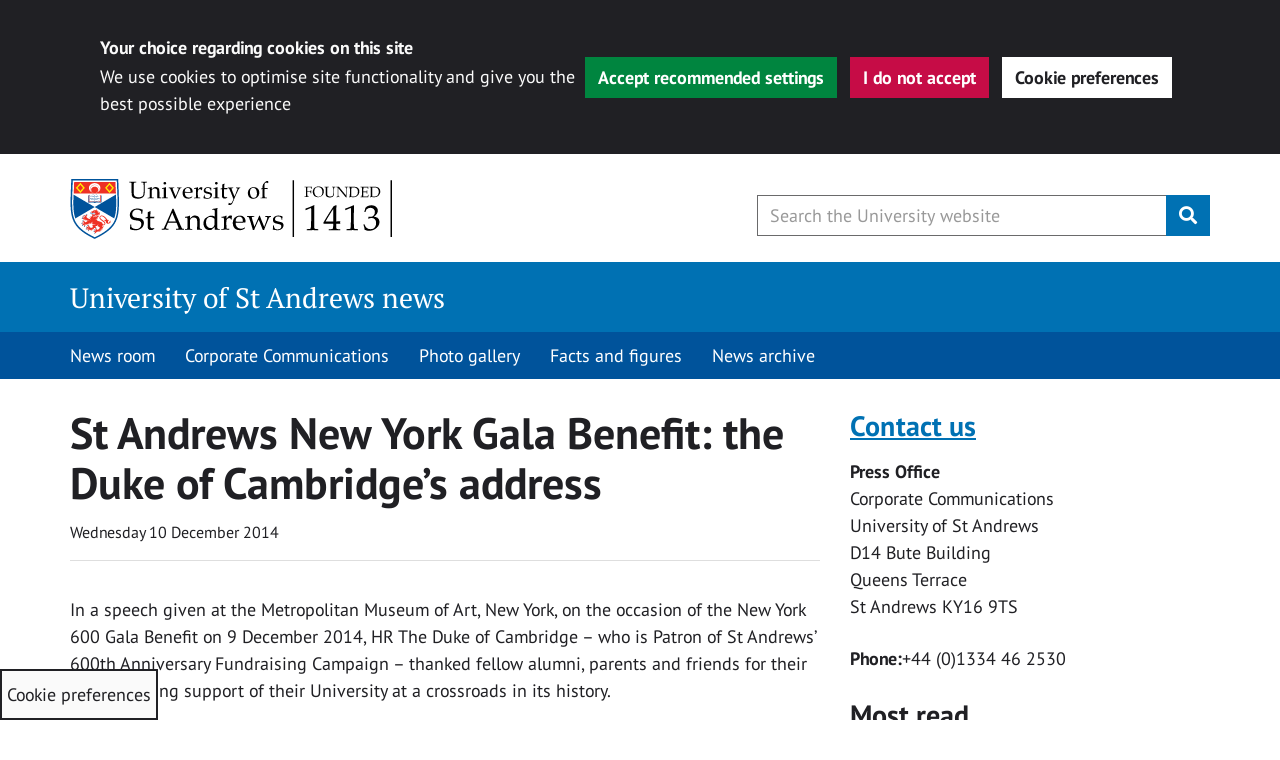

--- FILE ---
content_type: application/javascript
request_url: https://news.st-andrews.ac.uk/wp-content/plugins/wp-sta-cookie-consent/assets/js/sta-cookie-script.js?ver=1.1
body_size: 6389
content:
/******/ (() => { // webpackBootstrap
/******/ 	"use strict";
var __webpack_exports__ = {};

;// CONCATENATED MODULE: ./cookie_scripts/service/google-analytics.js
function ga4WPMultisiteAccept() {
    const ga4WPScript = document.createElement('script');
    ga4WPScript.src = "https://www.googletagmanager.com/gtag/js?id=G-05B2YLS0BW";
    ga4WPScript.async = true;
    ga4WPScript.type = "text/javascript";
    document.head.appendChild(ga4WPScript);

    window.dataLayer = window.dataLayer || [];
    function gtag(){dataLayer.push(arguments);}
    gtag('js', new Date());
    gtag('config', 'G-05B2YLS0BW');
}

function ga4WPMultisiteRevoke() {
    window['ga-disable-G-05B2YLS0BW'] = true;
}
;// CONCATENATED MODULE: ./cookie_scripts/service/hotjar.js
function hotjarAccept() {
    (function(h,o,t,j,a,r){
        h.hj=h.hj||function(){(h.hj.q=h.hj.q||[]).push(arguments)};
        h._hjSettings={hjid:1878230,hjsv:6};
        a=o.getElementsByTagName('head')[0];
        r=o.createElement('script');r.async=1;
        r.src=t+h._hjSettings.hjid+j+h._hjSettings.hjsv;
        a.appendChild(r);
    })(window,document,'https://static.hotjar.com/c/hotjar-','.js?sv=');
}
;// CONCATENATED MODULE: ./cookie_scripts/service/clarity.js
function clarityAccept() {
    if (window.clarity === "function"){
        window.clarity('consent');
    }
}

function clarityRevoke() {
    var clarityScript = document.querySelector('script[src*="www.clarity.ms/tag/"]');
    if (clarityScript != null) {
        clarityScript.parentNode.removeChild(clarityScript);
    }
}
;// CONCATENATED MODULE: ./cookie_scripts/service/monsido.js
function monsidoAccept() {
    window._monsido = window._monsido || {
        token: "Ni-howljLm0UFcjInJ10WA",
        statistics: {
            enabled: true,
            cookieLessTracking: false,
            documentTracking: {
                enabled: true,
                documentCls: "monsido_download",
                documentIgnoreCls: "monsido_ignore_download",
                documentExt: ["pdf","PDF"],
            },
        },
    };
    let monsidoScriptLoad = document.createElement('script');
    monsidoScriptLoad.type = 'text/javascript';
    monsidoScriptLoad.async = true;
    monsidoScriptLoad.src = 'https://app-script.monsido.com/v2/monsido-script.js';
    document.head.appendChild(monsidoScriptLoad);
}

function monsidoRevoke() {
    let monsidoScript = document.querySelector('script[src*="app-script.monsido.com/v2/monsido-script.js"]');
    if (monsidoScript != null) {
        monsidoScript.parentNode.removeChild(monsidoScript);
    }
}
;// CONCATENATED MODULE: ./cookie_scripts/sta-cookie-script-base.js





// Cookie callback functions
// Callback function when performance cookie is accepted/rejected
function staPerformanceCallback(accepted){
    let performanceCookies = cookieList['firstParty']['performance'];
    // Run scripts on accept
    if (accepted) {
        // Enter accept scripts here

        // GA4 Script - WordPress multisite stream
        ga4WPMultisiteAccept();

        // Load Hotjar script
        hotjarAccept();

        // Load Clarity script
        clarityAccept();

        // Monsido script
        monsidoAccept();

        cookieContentCheck('performance', true);
    } else {
        // Run scripts on revoke
        // Enter revoke scripts here

        // Google Analytics
        ga4WPMultisiteRevoke();

        // Microsoft clarity
        // Must turn off cookies in the project's settings - https://learn.microsoft.com/en-us/clarity/setup-and-installation/cookie-consent
        clarityRevoke();

        // Monsido
        monsidoRevoke();

        // delete known performance cookies
        staDeleteCookie(performanceCookies);
        cookieContentCheck('performance', false);
    }
}

function staFunctionalityCallback(accepted) {
    let functionalityCookies = cookieList['firstParty']['functionality'];

    // Run scripts on accept
    if (accepted) {
        // Enter accept scripts here

        cookieContentCheck('functionality', true);
    } else {
        // Run scripts on revoke
        // Enter revoke scripts here

        staDeleteCookie(functionalityCookies)
        cookieContentCheck('functionality', false);
    }
}

function staTargetingCallback(accepted) {
    let targetingCookies = cookieList['firstParty']['targeting'];
    // Run scripts on accept
    if (accepted) {
        // Enter accept scripts here

        cookieContentCheck('targeting', true);
    } else {
        // Run scripts on revoke
        // Enter revoke scripts here

        staDeleteCookie(targetingCookies)
        cookieContentCheck('targeting', false);
    }
}


// Check cookies on page load and hide iframes if any cookies have been revoked
document.addEventListener('DOMContentLoaded', (event) => {
    // Add cookie overlay to just inside the body tag
    document.body.insertAdjacentHTML('afterbegin', cookieList['overlay']);
    let cookieValue, performance, targeting, functional;
    try {
        cookieValue = JSON.parse(getCookieValue('CookieControl'));
        // console.log(getCookieValue('CookieControl'));
    } catch(e) {
        cookieValue = false;
    }

    // console.log(cookieValue);

    const overlay = document.getElementById('sta-cc__overlay');
    const notifyModal = document.getElementById('sta-cc__notification');
    const prefsModal = document.getElementById('sta-cc__cookie-prefs');
    const prefsButton = document.getElementById('sta-cc__cookie-icon');

    // Theme checks for cookie overlays
    staCookieBtnGridd();
    window.onresize = staCookieBtnGridd;

    prefsButton.addEventListener("click", staOpenPrefs);
    prefsButton.addEventListener('keypress', function(e){
        if (e.key === 'Enter') {
            staOpenPrefs();
        }
    });

    const acceptButton = document.getElementsByClassName("sta-cc__notification-accept");
    const rejectButton = document.getElementsByClassName("sta-cc__notification-reject");
    document.getElementById("sta-cc__notification_preferences").addEventListener("click", staOpenPrefs);

    // Add event listeners for the accept/reject buttons
    Object.entries(acceptButton).forEach( ([key, value]) => value.addEventListener('click', () => { staSetCookiesButton('accepted'); } ));
    Object.entries(rejectButton).forEach( ([key, value]) => value.addEventListener('click', () => { staSetCookiesButton('revoked'); } ));

    // Check if cookie is set
    // Hide cookie notice elements
    if (cookieValue){
        performance = typeof cookieValue.optionalCookies['performance'] === 'undefined' || cookieValue.optionalCookies['performance'] == 'revoked' ? false : true;
        targeting = typeof cookieValue.optionalCookies['targeting'] === 'undefined' || cookieValue.optionalCookies['targeting'] == 'revoked' ? false : true;
        functional = typeof cookieValue.optionalCookies['functionality'] === 'undefined' || cookieValue.optionalCookies['functionality'] == 'revoked' ? false : true;

        // overlay.hidden = true;
        notifyModal.hidden = true;
        prefsModal.hidden = true;

        // Run cookie callbacks
        performance ? staPerformanceCallback(true) : staPerformanceCallback(false);
        functional ? staFunctionalityCallback(true) : staFunctionalityCallback(false);
        targeting ? staTargetingCallback(true) : staTargetingCallback(false);
        // Update preference checkbox
        performance ? staUpdateCheckbox(true, 'performance') : staUpdateCheckbox(false, 'performance');
        functional ? staUpdateCheckbox(true, 'functionality') : staUpdateCheckbox(false, 'functionality');
        targeting ? staUpdateCheckbox(true, 'targeting') : staUpdateCheckbox(false, 'targeting');
    } else {
        // Cookies aren't set - show cookie notice
        notifyModal.hidden = false;
        // overlay.hidden = false;
        prefsModal.hidden = true;
        // trapFocus(notifyModal);
    }

    // If all cookies are revoked
    if (!performance || !targeting || !functional || cookieValue === false) {
        // Hide content and delete existing cookies when page is loaded
        hideContent();
    } else {
        // Add display=block to iframe to fix layout issues on the Gridd theme
        if (document.getElementById('gridd-progress-indicator')) {
            let html = document.getElementsByTagName('html')[0];
            let htmlText = html.innerHTML;

            // iframe regex
            let iframeRegex = /<iframe.+<\/iframe>/g;
            let iframeHtml = htmlText.match(iframeRegex);
            let srcRegex = /<iframe.*?src=['"](.*?)['"]/;

            if (iframeHtml) {
                iframeHtml.forEach(function(element){
                    // console.log(`on load iframes - ${element}`);
                    let src = srcRegex.exec(element)[1];
                    src = decodeEntity(src);
                    let iframeElement = document.querySelector(`[src="${src}"]`);
                    iframeElement.style.display = 'block';
                });
            }
        }
    }
});

// Create cookie overlay
function createIframeOverlay(element){
    let div = document.createElement('div');
    // Create separate overlay for HotJar pixel
    if (element.indexOf('vars.hotjar.com') != -1) {
        div.className = 'blocked-iframe-hotjar';
    } else {
        div.className = 'blocked-iframe-cookie-notice';
        let h2 = document.createElement('h2');
        h2.innerHTML = "Consent required to load content";
        div.appendChild(h2);

        let p = document.createElement('p');
        p.innerHTML = "You will need to accept the following cookie categories before this content can be loaded:";
        // Overlay - category list
        let ul = document.createElement('ul');
        let liFunc = document.createElement('li');
        let liPerf = document.createElement('li');
        let liTarg = document.createElement('li');
        liFunc.innerHTML = "Functionality";
        liPerf.innerHTML = "Performance";
        liTarg.innerHTML = "Targeting";
        ul.appendChild(liFunc);
        ul.appendChild(liPerf);
        ul.appendChild(liTarg);
        p.appendChild(ul);
        div.appendChild(p);
        // Cookie buttons
        let pButtons = document.createElement('p');
        let buttonAll = document.createElement('button');
        let buttonPrefs = document.createElement('button');
        buttonAll.classList.add('btn', 'btn-primary', 'btn-lg', 'ccc-accept-all');
        buttonAll.addEventListener('click', () => { staSetCookiesButton('accepted'); });
        buttonAll.innerHTML = 'Accept all cookies';
        pButtons.appendChild(buttonAll);
        pButtons.appendChild(document.createTextNode('\u00A0')); // Adds whitespace for spacing
        buttonPrefs.classList.add('btn', 'btn-tag', 'btn-lg');
        buttonPrefs.setAttribute('aria-controls', 'ccc-module');
        buttonPrefs.addEventListener('click', staOpenPrefs);
        buttonPrefs.innerHTML = 'Cookie preferences';
        pButtons.appendChild(buttonPrefs);
        div.appendChild(pButtons);
    }
    div.setAttribute('data-html', element);
    div.setAttribute('data-cookie-setting', 'revoked');

    // Get height and width data
    let heightRegex = /.*?height=['"](.*?)['"]/;
    let widthRegex = /.*?width=['"](.*?)['"]/;

    if (heightRegex.exec(decodeEntity(element)) !== null) {
        if (heightRegex.exec(decodeEntity(element))[1] !== null) {
            let height = heightRegex.exec(decodeEntity(element))[1];
            // Add in 'px' if the height/width is a number
            if (!isNaN(height)) {
                height += 'px';
            }
            // minHeight used so that the overlay notice doesn't spill out of the div in smaller containers
            div.style.minHeight = height;
        }
    }

    if (widthRegex.exec(decodeEntity(element)) !== null ) {
        if (widthRegex.exec(decodeEntity(element))[1] !== null) {
            let width = widthRegex.exec(decodeEntity(element))[1];
            // Add in 'px' if the height/width is a number
            if (!isNaN(width)) {
                width +='px';
            }
            div.style.width = width;
        }
    }

    return div;
}

// This function is called from Civic when a cookie is accepted/rejected and blocks/hides iframe content
// cookie is the name of the cookie category
// accepted is a bool
function cookieContentCheck(cookie, accepted){
    let cookieValue, performance, targeting, functional;
    try {
        cookieValue = JSON.parse(getCookieValue('CookieControl'));
        // console.log(getCookieValue('CookieControl'));
    } catch(e) {
        cookieValue = false;
    }
    // console.log(`${cookie} - ${accepted}`);
    cookieValue = cookieValue.optionalCookies;
    // console.log(cookieValue);
    // Check if the cookie and all the categories exist
    if (cookieValue){
        performance = ('performance' in cookieValue);
        targeting = ('targeting' in cookieValue);
        functional = ('functionality' in cookieValue);
    } else {
        hideContent();
        return;
    }

    if (!performance || !targeting || !functional || cookieValue === false) {
        // Hide content if any of the cookies don't exist
        hideContent();
        return;
    }


    if (!accepted) { // if revoked
        // Block content
        hideContent();
    } else { // if accepted
        let showContent = true;
        // check the other 2 cookie categories and block content if any are revoked
        for (let cookieType in cookieValue) {
            // cookieType is the type (Functional/Performance etc)
            // cookieValue[cookieType] is the accept/revoke value
            // That doesn't make sense!
            // console.log(`type - ${cookieType}, value - ${cookieValue[cookieType]}`);

            if (cookieType !== cookie && cookieValue[cookieType] == 'revoked') {
                // block content
                hideContent();
                showContent = false;
            }
            if (!showContent) { break; }
        }

        if (!showContent) {
            return;
        }

        // Show content
        let overlays = document.querySelectorAll(`[data-cookie-setting="revoked"]`);

        overlays.forEach(function(element){
            let iframeHtml = recreateIframe(element.getAttribute('data-html'));
            // Add display block to iframe to fix layout on the Gridd theme
            if (document.getElementById('gridd-progress-indicator')) {
                iframeHtml.style.display = 'block';
            }
            element.parentNode.replaceChild(iframeHtml, element);
        });

    }
}

// Create a div for the iframe and only return the iframe portion
function recreateIframe(html){
    let div = document.createElement('div');
    div.innerHTML = html.trim();
    return div.firstChild;
}

// Hide the content if all cookies aren't accepted
function hideContent(){
    let html = document.getElementsByTagName('html')[0];
    let htmlText = html.innerHTML;
    // console.log('cookies revoked');
    // YT iframe regex
    // let iframeRegex = /<iframe.+src="https?:\/\/(?:www.)?youtu\.?be(?:\.com)?.+<\/iframe>/g;
    // iframe regex
    let iframeRegex = /<iframe.+<\/iframe>/g;
    let iframeHtml = htmlText.match(iframeRegex);
    let iframeArray = [];
    let srcRegex = /<iframe.*?src=['"](.*?)['"]/;

    // Go through each iframe get the src attribute to search the html and get the element
    // Create div with data attrs to store the html
    // Replace the iframe with the div
    if (iframeHtml) {
        iframeHtml.forEach(function(element){
            iframeArray.push(element);
            let overlay = createIframeOverlay(element);

            if (srcRegex.exec(element) !== null) {
                let src = srcRegex.exec(element)[1];
                src = decodeEntity(src);
                // console.log(src);
                let iframeElement = document.querySelector(`[src="${src}"]`);

                iframeElement.parentNode.replaceChild(overlay, iframeElement);
            }
        });
    }

}

// Accept/reject all cookies
function staSetCookiesButton(action) {
    if (action !== 'accepted' && action !== 'revoked') {
        return false;
    }
    const overlay = document.getElementById('sta-cc__overlay');
    const notifyModal = document.getElementById('sta-cc__notification');
    const prefsModal = document.getElementById('sta-cc__cookie-prefs');
    const checkboxes = document.getElementsByClassName('sta-cookie-checkbox');
    // Optional cookies object
    const optionalObj = {};

    optionalObj.performance = action;
    optionalObj.functionality = action;
    optionalObj.targeting = action;

    staSetCookie( JSON.stringify( optionalObj ) );

    if (action === 'accepted') {
        // set all checkboxes as checked
        for (let i = 0; i < checkboxes.length; i++) {
            checkboxes[i].checked = true;
        }
    } else if (action === 'revoked') {
        // set all checkboxes as unchecked
        for (let i = 0; i < checkboxes.length; i++) {
            checkboxes[i].checked = false;
        }
    }

    // overlay.hidden = true;
    notifyModal.hidden = true;
    prefsModal.hidden = true;
}

// Open cookie preferences and hide notification bar
function staOpenPrefs() {
    const prefsModal = document.getElementById('sta-cc__cookie-prefs');
    const notifyModal = document.getElementById('sta-cc__notification');
    const overlay = document.getElementById('sta-cc__overlay');
    const saveClose = document.getElementById('sta-cc__close-prefs');
    const thirdPartyWarnings = document.getElementsByClassName('sta-third-party__alert');

    const checkboxes = document.getElementsByClassName('sta-cookie-checkbox');

    saveClose.addEventListener('click', function(e){
        staCookieCheck(checkboxes);
        prefsModal.hidden = true;
        notifyModal.hidden = true;
        // overlay.hidden = true;
    });

    // Add event listener to cookie checkboxes and show/hide third party alert accordingly
    Object.entries(checkboxes).forEach( ([key, value]) => value.addEventListener('change', function(e){
        staCookieCheck(checkboxes);
        // Show third party cookie alert for the clicked cookie category if cookies are revoked
        let cookie = this.id.match( '-(.*)-' )[1];
        const cookieAlert = document.getElementById(`sta-${cookie}__alert`);
        this.checked ? cookieAlert.hidden = true : cookieAlert.hidden = false;
    } ) );
    Object.entries(checkboxes).forEach( ([key, value]) => value.addEventListener('keypress', function(e){
        if (e.key === 'Enter') {
            this.checked = !this.checked;
            staCookieCheck(checkboxes);
            // Show third party cookie alert for the clicked cookie category if cookies are revoked
            let cookie = this.id.match( '-(.*)-' )[1];
            const cookieAlert = document.getElementById(`sta-${cookie}__alert`);
            this.checked ? cookieAlert.hidden = true : cookieAlert.hidden = false;
        }
    } ) );


    // Hide/show elements
    prefsModal.hidden = false;
    notifyModal.hidden = true;
    // overlay.hidden = false;
    // Hide third party cookie alerts initially
    Object.entries(thirdPartyWarnings).forEach( ([key, value]) => value.hidden = true );
    trapFocus(prefsModal);
}

function staCookieCheck(checkboxes, element){
    // Optional cookies object
    const optionalObj = {};

    for (let i = 0; i < checkboxes.length; i++) {
        // Gets the cookie group name
        let cookie = checkboxes[i].id.match( '-(.*)-' )[1];
        optionalObj[cookie] = checkboxes[i].checked ? 'accepted' : 'revoked';
    }

    staSetCookie( JSON.stringify( optionalObj ) );
}

// Create CookieControl cookie
function staSetCookie(data){
    const today = Date.now();
    const exp = new Date( Date.now() + (90*24*60*60*1000) );
    const necessaryCookies = JSON.stringify(cookieList['necessary'])
    document.cookie = [`CookieControl={"necessaryCookies":${necessaryCookies},"optionalCookies":${data}, "statement": {"shown":true, "updated": "13/01/2021"}, "consentDate": ${today}, "consentExpiry":90, "interactedWith": true };domain=${getDomainWithoutSubdomain(window.location.toString())};path=/;SameSite=Lax;expires=${exp}` ];

    // Cookie callbacks
    data = JSON.parse(data);
    staPerformanceCallback(data['performance'] === 'accepted' ? true : false);
    staFunctionalityCallback(data['functionality'] === 'accepted' ? true : false);
    staTargetingCallback(data['targeting'] === 'accepted' ? true : false);
}

function staDeleteCookie(cookieArray){
    // Get all current set cookies
    let allCookies = document.cookie.split(';');
    allCookies.forEach( function(cookie, index){
        this[index] = this[index].trim();
        this[index] = this[index].split('=')[0];
    }, allCookies );

    cookieArray.forEach( function (cookieName) {
        // Remove wildcard from cookies if they have them (e.g. _gat*)
        if (cookieName[cookieName.length - 1] == '*') {
            cookieName = cookieName.slice(0, -1);
            cookieName = checkCookieWildcard(cookieName, allCookies);
        }


        if ( getCookieValue(cookieName) && getCookieValue(cookieName).length > 0 ) {
            let d = window.location.hostname.split(".");
            while (d.length > 0) {
                let domain = d.join('.');
                let cookieBase = encodeURIComponent(cookieName) + '=; expires=Thu, 01-Jan-1970 00:00:01 GMT; domain=' + domain + ';path=/';
                document.cookie = cookieBase;

                // Try removing cookies that have a domain with leading full stop
                cookieBase = encodeURIComponent(cookieName) + '=; expires=Thu, 01-Jan-1970 00:00:01 GMT; domain=.' + domain + ';path=/';
                document.cookie = cookieBase;

                d.shift();
            }

        }
    });
}



// Update preference checkboxes
// accept - bool
// cookie - string - cookie type
function staUpdateCheckbox(accept, cookie){
    document.getElementById(`sta-${cookie}-accept`).checked = accept;
}

// Get cookie
const getCookieValue = (name) => (
    document.cookie.match('(^|;)\\s*' + name + '\\s*=\\s*([^;]+)')?.pop() || ''
)

// Get list of cookies and return any that include the wildcard
// cookieWildcard - string
// allCookies - array
function checkCookieWildcard(cookieWildcard, allCookies) {
    if ( allCookies.find(element => element.includes(cookieWildcard)) == null ) {
        return cookieWildcard;
    } else {
        return allCookies.find(element => element.includes(cookieWildcard));
    }
}

// Decode html entities - like the html_entity_decode() PHP function
function decodeEntity(str){
    return str.replace(/&amp;/g, "&").replace(/&quot;/g, "\"");
}

// Get the domain without the subdomain
const getDomainWithoutSubdomain = url => {
    const urlParts = new URL(url).hostname.split('.');

    return urlParts
        .slice(0)
        .slice(-(urlParts.length >= 3 ? 3 : 2))
        .join('.');
}

// Trap tab focus when opening modals
// https://hiddedevries.nl/en/blog/2017-01-29-using-javascript-to-trap-focus-in-an-element
function trapFocus(element) {
    let focusableEls = element.querySelectorAll('button:not([disabled]), textarea:not([disabled]), input[type="text"]:not([disabled]), input[type="radio"]:not([disabled]), input[type="checkbox"]:not([disabled]), select:not([disabled]), div:not([hidden]) > a[href]:not([disabled])');
    let firstFocusableEl = focusableEls[0];
    let lastFocusableEl = focusableEls[focusableEls.length - 1];
    firstFocusableEl.focus();

    let KEYCODE_TAB = 9;

    let targetingCheck = element.querySelector('#sta-targeting-accept');
    if (targetingCheck) {
        // Add targeting links to list of focusable elements
        targetingCheck.addEventListener('keypress', function(e){
            if (e.key === 'Enter') {
                // Targeting checkbox unchecked
                if (!this.checked){
                    // Add links to list of focusable elements
                    if (element.querySelector('#sta-targeting__alert:not([hidden])')) {
                        focusableEls = element.querySelectorAll('button:not([disabled]), textarea:not([disabled]), input[type="text"]:not([disabled]), input[type="radio"]:not([disabled]), input[type="checkbox"]:not([disabled]), select:not([disabled]), #sta-targeting__alert a[href]:not([disabled])');
                    }
                } else {
                    // Targeting checkbox checked
                    // Revert list of focusable elements
                    focusableEls = element.querySelectorAll('button:not([disabled]), textarea:not([disabled]), input[type="text"]:not([disabled]), input[type="radio"]:not([disabled]), input[type="checkbox"]:not([disabled]), select:not([disabled]), div:not([hidden]) > a[href]:not([disabled])');
                }
                lastFocusableEl = focusableEls[focusableEls.length - 1];
            }
        });
        // Add listener for change/click, doesn't trigger for keypresses
        targetingCheck.addEventListener('change', function(e){
            // Targeting checkbox unchecked
            if (!this.checked){
                // Add links to list of focusable elements
                if (element.querySelector('#sta-targeting__alert:not([hidden])')) {
                    focusableEls  = element.querySelectorAll('button:not([disabled]), textarea:not([disabled]), input[type="text"]:not([disabled]), input[type="radio"]:not([disabled]), input[type="checkbox"]:not([disabled]), select:not([disabled]), #sta-targeting__alert a[href]:not([disabled])');
                }
            } else {
                // Targeting checkbox checked
                // Revert list of focusable elements
                focusableEls = element.querySelectorAll('button:not([disabled]), textarea:not([disabled]), input[type="text"]:not([disabled]), input[type="radio"]:not([disabled]), input[type="checkbox"]:not([disabled]), select:not([disabled]), div:not([hidden]) > a[href]:not([disabled])');
            }
            lastFocusableEl = focusableEls[focusableEls.length - 1];
        });
    }

    // Listen for tab keypresses
    element.addEventListener('keydown', function(e) {
        let isTabPressed = (e.key === 'Tab' || e.keyCode === KEYCODE_TAB);

        if (!isTabPressed) {
            return;
        }

        if ( e.shiftKey ) /* shift + tab */ {
            if (document.activeElement === firstFocusableEl) {
                lastFocusableEl.focus();
                e.preventDefault();
            }
        } else /* tab */ {
            if (document.activeElement === lastFocusableEl) {
                firstFocusableEl.focus();
                e.preventDefault();
            }
        }
    });
}

// Gridd theme - move position of cookie preference button in mobile view
function staCookieBtnGridd() {
    if (document.getElementsByClassName('gridd-tp-nav-handheld').length > 0 ) {
        if (window.innerWidth < 991) {
            document.getElementById('sta-cc__cookie-icon').style.bottom = '54px';
        } else {
            document.getElementById('sta-cc__cookie-icon').style.bottom = '0';
        }
    }
}
/******/ })()
;